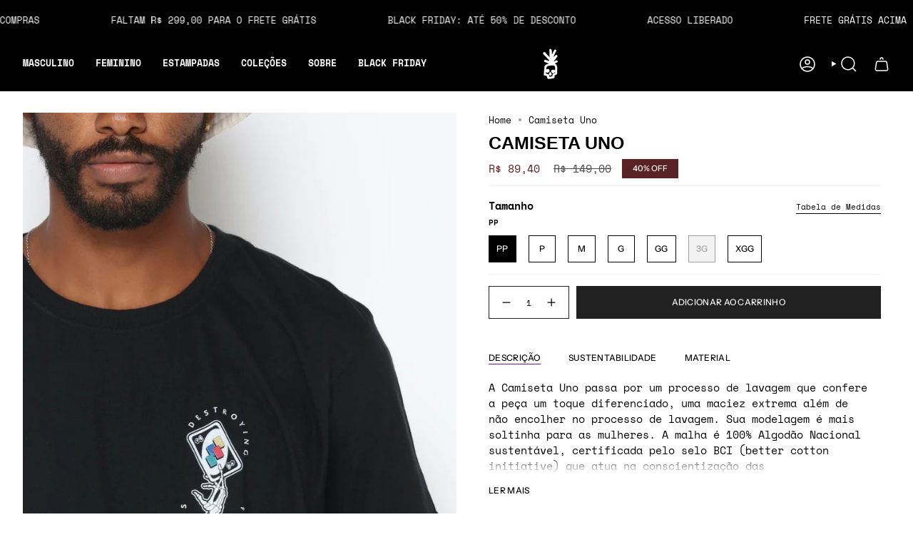

--- FILE ---
content_type: application/javascript; charset=UTF-8
request_url: https://cdn-te.e-goi.com/tng/shopify-cs.min.js
body_size: 45
content:
var _egoiaq=_egoiaq||[];fetch("/cart.js").then(function(t){return t.json()}).then(function(t){t.item_count&&t.item_count>0&&(t.items.forEach(t=>{_egoiaq.push(["addEcommerceItem",t.product_id?t.product_id.toString():t.id.toString(),t.product_title,"",parseFloat(.01*t.price).toFixed(2),t.quantity])}),_egoiaq.push(["trackEcommerceCartUpdate",parseFloat(.01*t.total_price).toFixed(2)]))}).catch(function(t){}),ShopifyAnalytics&&ShopifyAnalytics.meta&&ShopifyAnalytics.meta.product&&ShopifyAnalytics.meta.product.id&&ShopifyAnalytics.meta.product.variants&&ShopifyAnalytics.meta.product.variants.length>0&&(_egoiaq.push(["setEcommerceView",ShopifyAnalytics.meta.product.id.toString(),ShopifyAnalytics.meta.product.variants[0].name,"",parseFloat(.01*ShopifyAnalytics.meta.product.variants[0].price).toFixed(2)]),_egoiaq.push(["trackPageView"]));

--- FILE ---
content_type: application/javascript
request_url: https://cdn.simprosysapps.com/review-app/assets/js/tv/147401375907-prorw.min.js?v-1761321695
body_size: 330
content:
window.prorwTV = '{"page_width_class":"wrapper--full-padded","page_width_id":"","custom_css":":root {--prorw-main-bg:var(--bg,#FFFFFF); --prorw-link:var(--text,,#646D82); --prorw-main-title-bg:rgba(var(--bg), .08); --prorw-main-title-txt:var(--text,,#646D82); --prorw-tab-txt:var(--text,,#646D82); --prorw-tab-bg:var(--bg,#FFFFFF); --prorw-active-tab-txt:var(--text,,#646D82); --prorw-active-tab-border-bottom:var(--text,,#646D82); --prorw-tab-review-count-bg:rgba(var(--bg), .08); --prorw-based-on-review-txt:var(--text,,#646D82); --prorw-based-on-review-bg:var(--bg,#FFFFFF); --prorw-average-rating-color:var(--text,,#646D82); --prorw-rating-icon:var(--text,,#646D82); --prorw-sort-by-bg:var(--TRANSPARENT); --prorw-sort-by-txt:var(--text,inherit); --prorw-sort-by-border-radius:0px; --prorw-sort-by-line-height:inherit; --prorw-review-header-rating-light:rgba(var(--text), .08); --prorw-review-header-rating-dark:var(--text,,#646D82); --prorw-review-header-rating-no:var(--text,,#646D82); --prorw-review-header-rating-star:var(--text,,#646D82); --prorw-main-widget-border:var(--text,,#f2f2f2); --prorw-primary-btn-bg:var(--btn-bg,#424242); --prorw-primary-btn-txt:var(--btn-text,#FFFFFF); --prorw-primary-btn-radius:var(--btn-radius,4px); --prorw-primary-btn-border-color:var(--btn-bg,#424242); --prorw-secondary-btn-bg:transparent; --prorw-secondary-btn-txt:var(--btn-bg,#424242); --prorw-secondary-btn-radius:var(--btn-radius,4px); --prorw-secondary-btn-border-color:var(--btn-bg,#424242); --prorw-input-txt:var(--text,inherit); --prorw-input-placeholder:var(--text,inherit); --prorw-input-bg:var(--TRANSPARENT); --prorw-input-border-radius:0px; --prorw-input-font-weight:inherit; --prorw-input-focus-border-radius:0px; --prorw-input-focus-box-shadow:none; --prorw-radio-border-radius:2px; --prorw-radio-border-color:var(--text,,#646D82); --prorw-checkbox-border-color:var(--text,,#646D82); --prorw-review-question-title:var(--text,,inherit); --prorw-review-question-description:var(--text,,inherit); --prorw-review-question-author:var(--text,,inherit); --prorw-review-question-created-date:var(--text,,inherit); --prorw-review-question-ans:rgba(var(--text), .08); --prorw-review-question-ans-txt-color:var(--text,,inherit); --prorw-icon:var(--text,,#646D82); --prorw-tooltip-bg:var(--text,,#646D82); --prorw-tooltip-txt:var(--bg,#FFFFFF); --prorw-tooltip-arrow:var(--text,,#646D82); --prorw-divider:var(--text,,#f2f2f2); --prorw-upload-icon-bg:rgba(var(--text), .07); --prorw-upload-icon-color:var(--text,,#646D82); --prorw-upload-icon-hover-bg:rgba(var(--text), .07); --prorw-upload-icon-hover-color:var(--text,,#646D82); --prorw-upload-icon-hover-border:rgba(var(--text), .07); --prorw-pagignation-active-no:rgba(var(--text), .08); --prorw-pagignation-no:var(--text,,#646D82); --prorw-review-popup-backdrop:rgb(0 0 0 \/ 5%); --prorw-review-popup-bg:var(--bg,#FFFFFF); --prorw-review-popup-txt:var(--text,,#646D82); --prorw-drawer-notification-bg:rgba(var(--bg), .08); --prorw-reviewbox-divider:var(--text,,#f2f2f2); --prorw-drawer-btn-icon:var(--bg,#FFFFFF); --prorw-drawer-notification-review-title:var(--text,,#646D82); --prorw-drawer-notification-review-description:var(--text,,#646D82); --prorw-verify-badge-bg:var(--bg,#FFFFFF); --prorw-verify-badge-border:var(--text,,#646D82); --prorw-verify-badge-icons:var(--text,,#646D82); --prorw-verify-badge-right-border:rgba(var(--text), .08); --prorw-verify-badge-icon-bg:var(--bg,#FFFFFF); }","drawer_css":":root {--prorw-drawer-notification-bg: rgba(var(--bg), .08); --prorw-drawer-btn-icon: var(--bg,#FFFFFF); --prorw-drawer-notification-review-title: var(--text,,#646D82); --prorw-drawer-notification-review-description: var(--text,,#646D82); }"}'; function callProrwTV(){try{let r=JSON.parse(window.prorwTV),c=r.page_width_class||"",a=r.custom_css||"",d=r.drawer_css||"";if(""!=c)document.querySelectorAll(".prorw-revi-widg").forEach((function(e){e.classList.add(c)}));if(""!=a){var e=document.createElement("style");e.id="callProrwTV",e.type="text/css",e.innerHTML=a,document.head.appendChild(e)}if(""!=d){var t=document.createElement("style");t.id="callProrwDTV",t.type="text/css",t.innerHTML=d,document.head.appendChild(t)}}catch(e){}} callProrwTV();